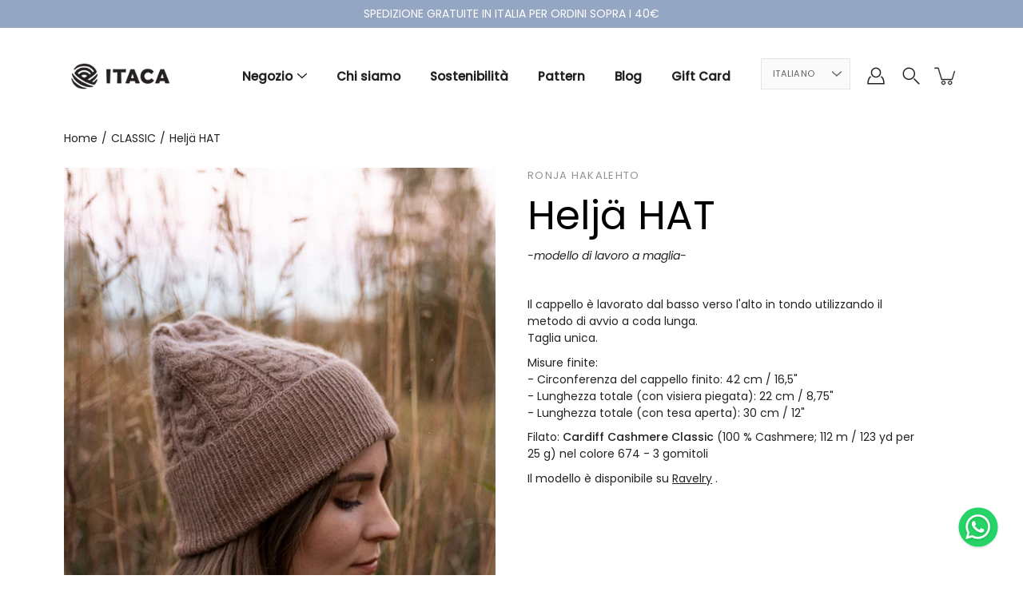

--- FILE ---
content_type: text/css
request_url: https://www.itacayarns.com/cdn/shop/t/7/assets/ubs.css?v=146017791795791987411642759322
body_size: 6240
content:
/** Shopify CDN: Minification failed

Line 1036:0 All "@import" rules must come first

**/
/* Variables */

:root {
  --navbar-height: 40px;
  --cta-height: 60px;
  --light-blue: #a4b5ba;
  --cream: #e9e6e0;
  --light-cream: #f8f6f2;
  --brown: #c9b9ad;
  --light-brown: #edeae3;
  --cta-shadow: #e2dbce;
  --padding-horizontal: 24px;
  --padding-vertical: 36px;
  --max-width: 1110px;
  --padding-desktop: calc((100vw - 1110px) / 2);
  --double-block-padding: 0 calc((50vw - (1110px / 2)) / 2);
}
@media screen and (min-width: 768px) {
  :root {
    --padding-vertical: 72px;
  }
}  
.best.padding--bottom {
    padding-bottom: var(--padding-vertical);
}

.best.padding--top {
    padding-top: var(--padding-vertical);
}

@media screen and (min-width: 768px) {
 .best .product-slider__heading {
    display: flex;
    justify-content: space-between;
    align-items: center;
}
  
   .padding--right-desktop {
    padding-right: var(--padding-desktop);
  }

  .padding--left-desktop {
    padding-left: var(--padding-desktop);
  }
}  
  .text--bold {
  font-weight: 700;
}
  .text--underlined {
  text-decoration: underline;
}
  .text--light-blue {
  color: var(--light-blue);
}
.product-slider__slider-container {
  margin-top: 20px;
}
.product-slider__slider-container .product-tile {
  width: 70vw;
}
  @media screen and (min-width: 768px) {
  .product-slider__slider-container .product-tile {
    width: 24vw;
  }
}

@media screen and (min-width: 1200px) {
  .product-slider__slider-container .product-tile {
    width: 16vw;
  }
}
  .product-tile__image {
  width: 100%;
  background-color: var(--light-cream);
}
  .square {
  position: relative;
}
  .square img {
  position: absolute;
  top: 0;
  left: 0;
  width: 100%;
  height: 100%;
  object-fit: cover;
}
  .product-tile__details {
  padding-top: 16px;
  text-align: center;
}
  .product-tile__price {
  font-size: 18px;
  display: flex;
  align-items: center;
  justify-content: center;
}
.product-tile__description,
.product-tile__vendor {
  margin: 5px 0;
  height: 20px;
  line-height: 20px;
}
  .product-tile__vendor {
  opacity: 0.5;
}
  @media screen and (min-width: 768px) {
    h3 {
    font-size: 22px;
  }
}
  .text--medium {
  font-size: 14px;
}
  .text--small {
  font-size: 11px;
}
  .product-tile__price {
  font-size: 18px;
  display: flex;
  align-items: center;
  justify-content: center;
}
  .square::after {
  content: "";
  display: block;
  padding-bottom: 100%;
}
  .product-tags {
  display: flex;
  position: absolute;
  top: 10px;
  left: 10px;
  font-size: 11px;
}
  @media screen and (min-width: 768px) {
  h2 {
    font-size: 40px;
    line-height: 50px;
  }
}
  .best   h2 {margin:0;}
 .button-wrapper.best-seller-section {
    float: right;
}

.slider-prev,
.slider-next {
  display: none;
}
  
  @media screen and (min-width: 768px) {
    
    .slider-prev,
  .slider-next {
    display: flex;
    align-items: center;
    justify-content: center;
    z-index: 2;
    position: absolute;
    background-color: transparent;
    border: 1px solid transparent;
    top: 150px;
    width: 40px;
    height: 40px;
    cursor: pointer;
  }

  .slider-prev.hidden,
  .slider-next.hidden {
    display: none;
  }    
    .slider-next ,
    button.best-seller.slider-arrow.slider-arrow--next{
    right: calc((50vw - (1110px / 2)) / 2);
  }
     .slider-prev {
    transform: rotate(180deg);
  }

   button.best-seller.slider-arrow.slider-arrow--next,
   button.best-seller.slider-arrow.slider-arrow--prev{
    display: flex;
    align-items: center;
    justify-content: center;
    z-index: 2;
    position: absolute;
    background-color: transparent;
    border: 1px solid transparent;
    top: 150px;
    width: 40px;
    height: 40px;
    cursor: pointer;
    }
}
  .collection-grid__headerr.product-slider__heading.padding--left.padding--right.padding--left-desktop.padding--right-desktop {
    display: flex;
    justify-content: space-between;
    align-items: center;
    padding: 25px 5px!important;
}
  .collection-grid__headerr.product-slider__heading.padding--left.padding--right.padding--left-desktop.padding--right-desktop .block.s1 {
    width: auto!important;
}
  .container.product-slider.padding--top.padding--bottom {
    margin-left: 0;
    padding-left: 5px;
}
  section.related-products {
/*     margin-top: -50px; */
}

section.related-products .page-title {
    margin-top: 0px;
}
@media screen and (min-width: 768px) {  
  .newsletter-form {
    display: flex;
    justify-content: center;
  }
  .newsletter-form__content {
    width: 50%;
  }
  .newsletter-form__text {
  margin-top: 0;
}
    .newsletter-form__text {
    font-size: 16px;
  }
} 

  .klaviyo-form-QQ4U3a form,
.klaviyo-form-WArKFq form {
  padding: 0 !important;
}

.klaviyo-form-QQ4U3a input,
.klaviyo-form-WArKFq input {
  padding: 0 !important;
  background: none !important;
  border: none !important;
  border-bottom: 1px solid #000 !important;
  color: black !important;
  font-family: "Poppins", sans-serif !important;
  font-size: 15px !important;
  height: 32px !important;
  margin-bottom: 10px !important;
  border-radius: 0 !important;
}

.klaviyo-form-QQ4U3a input::placeholder,
.klaviyo-form-WArKFq input::placeholder {
  color: black !important;
  font-family: "Poppins", sans-serif !important;
  font-size: 15px !important;
}

.klaviyo-form-QQ4U3a input:focus,
.klaviyo-form-WArKFq input:focus {
  box-shadow: none !important;
}

.klaviyo-form-QQ4U3a button,
.klaviyo-form-WArKFq button {
  margin-top: 10px;
  border: none;
  background-color: var(--light-blue) !important;
  height: var(--cta-height);
  color: #fff;
  font-weight: 700;
  display: inline-flex;
  align-items: center;
  justify-content: center;
  padding: 0 32px !important;
  box-shadow: 5px 5px var(--cta-shadow);
  cursor: pointer;
  font-family: "Poppins", sans-serif !important;
}
  .background--cream {
  background-color: var(--cream);
}
  
@media only screen and (min-width: 768px){  

  .padding--top {
  padding-top: var(--padding-vertical);
}
.padding--bottom {
  padding-bottom: var(--padding-vertical);
}
  
}  

  
.padding--top {
  padding-top: var(--padding-vertical);
}

.padding--right {
  padding-right: var(--padding-horizontal);
}

.padding--bottom {
  padding-bottom: var(--padding-vertical);
}

.padding--left {
  padding-left: var(--padding-horizontal);
}
  
/*  02-12-2021  */
@media screen and (min-width: 768px) {
  .padding--right {
    padding-right: 0;
  }

  .padding--left {
    padding-left: 0;
  }

  .padding--right-desktop {
    padding-right: var(--padding-desktop);
  }

  .padding--left-desktop {
    padding-left: var(--padding-desktop);
  }

  .margin--right-desktop {
    margin-right: var(--padding-desktop);
  }

  .margin--left-desktop {
    margin-left: var(--padding-desktop);
  }

  .padding--double-block {
    padding: var(--double-block-padding);
  }
}
  
  /* Advantages */

.advantages {
  text-align: center;
}

.advantage {
  margin: 60px 0;
}

.advantage h3 {
  font-size: 24px;
}

.advantage__text {
  margin-bottom: 0;
  margin-top: 16px;
}

.advantage__picture {
  width: 50%;
  margin-left: auto;
  margin-right: auto;
  margin-bottom: 24px;
  background-size: contain;
}

.advantage__picture img {
  object-fit: contain;
  object-position: bottom;
}

@media screen and (min-width: 768px) {
  .advantages__container {
    display: flex;
    padding-bottom: 80px;
  }

  .advantage {
    flex: 1;
    margin-right: 30px;
    margin-bottom: 0;
  }

  .advantage h3 {
    font-size: 20px;
    line-height: 26px;
    min-height: 52px;
    padding: 0 20px;
  }

  .advantage__text {
    margin-top: 16px;
    font-size: 14px;
  }

  .advantage:last-of-type {
    margin-right: 0;
  }

  .advantage__picture img {
    object-position: center;
  }
}

@media screen and (min-width: 1200px) {
  .advantage {
    margin-right: 90px;
  }
}
  .background--ellipsis {
  background-image: url('/cdn/shop/t/3/assets/illustration-ellipsis.svg?v=11284051505116802617');
  background-repeat: no-repeat;
  background-position: center;
}
/* Shop by Texture */
.background--circle {
  background-image: url('/cdn/shop/t/3/assets/illustration-circle.svg?v=18236378738750174814');
  background-repeat: no-repeat;
  background-position: center;
}
  section.shop-textures.textures h3 {
    color: #fff;
}

section.shop-textures.textures h2 {
    color: #fff;
}
.textures {
  color: #ffffff;
  text-align: center;
}

.textures__options {
  display: flex;
  flex-wrap: wrap;
  margin-top: 20px;
  row-gap: 48px;
  justify-content: center;
}

.texture {
  flex-basis: 50%;
}

.texture__title {
  font-size: 24px;
  margin-bottom: 20px;
  text-decoration: underline;
}

.texture__url {
  font-weight: bold;
  color: #ffffff;
  font-size: 20px;
  border-bottom: 1px solid;
}

.texture__picture {
  position: relative;
}

.texture__picture.background--circle {
  background-size: 80%;
}

.texture__illustration {
  position: absolute;
  left: 50%;
  align-items: center;
  display: flex;
  top: 50%;
  width: 70%;
  height: 70%;
  transform: translate(-50%, -50%);
  z-index: 10;
}

.texture__illustration svg {
  width: 100%;
  height: 100%;
}

@media screen and (min-width: 768px) {
  .textures h2 {
    font-size: 40px;
  }

  .texture__picture.background--circle {
    background-size: auto;
  }

  .texture {
    flex-basis: 25%;
    margin-left: 2.5%;
    margin-right: 2.5%;
  }
}
.background--brown {
  background-color: var(--brown);
}
  .logo-listsec.logos-description {
    min-height: 27px;
}
section.icons-rows-sec .container .icons-row__item .icons-row__image img {
    width: 130px;
    height: 80px;
}
 section.icons-rows-sec .container .icons-row__image {
    width: 140px;
    height: 80px;
}
  /* Product Characteristics */

.product-characteristics {
  text-align: center;
  margin-top: 36px;
  margin-bottom: 36px;
}

.product-characteristic {
  display: flex;
  align-items: center;
  margin-top: 36px;
}

.product-characteristic__image {
  margin-right: 20px;
  width: 100px;
  min-width: 100px;
  background-size: contain;
}

.product-characteristic__image svg {
  position: absolute;
  width: 100%;
  height: 100%;
  top: 0;
  left: 0;
}

.product-characteristic__text {
  margin: 0;
}

.product-characteristic__content {
  text-align: left;
}

@media screen and (min-width: 768px) {
  .product-characteristics {
    text-align: left;
    margin-top: 0;
    margin-bottom: 0;
  }

  .product-characteristics__container {
    display: flex;
    flex-wrap: wrap;
    justify-content: space-between;
  }

  .product-characteristic {
    flex-basis: 48%;
  }
  .mobile-product-info{
   display:none; 
  }
  
}
  @media screen and (max-width: 767px) {
    .product__info.for-desktop-product-info .desktop-prd-title.product__title__wrapper{
/*      display:none; */
    }
    .product__info.for-desktop-product-info .desktop-prd-title.product__title__wrapper .product__price{
      display:none; 
    }
    .product__info.for-desktop-product-info .desktop-prd-title.product__title__wrapper p , .product__info.for-desktop-product-info .desktop-prd-title.product__title__wrapper h1 {
      display:none; 
    }
  }  
  
  section.featured-collection.collection-grid.container-wrap .button-wrapper.best-seller-section a.button.button--primary {
    display: none;
}
  /* Product Tags */

.product-tags {
  display: flex;
  position: absolute;
  top: 10px;
  left: 10px;
  font-size: 11px;
}

.product-tags__tag {
  background-color: var(--light-blue);
  padding: 2px 10px;
  color: #ffffff;
  text-transform: uppercase;
}
  .background--light-cream {
  background-color: var(--light-cream);
}
  /* Color Selector */

.product-color-selector {
  margin-bottom: 48px;
}

.color-selector__image {
  width: 54px;
  height: 54px;
}

.color-selector {
  display: flex;
  align-items: center;
  padding: 12px 40px 12px 12px;
  margin: 16px 0;
}

.color-selector svg {
  transition: transform 0.3s;
}

.color-selector.with-popup svg {
  transform: rotate(180deg);
}

.color-selector__variant-title {
  flex: 1;
  margin-left: 16px;
}

.color-selector__options {
  display: none;
  height: 350px;
  overflow: auto;
  position: absolute;
  width: calc(100% - 2 * var(--padding-horizontal));
  left: var(--padding-horizontal);
  z-index: 2;
}

.color-selector__options.visible {
  display: block;
}

.color-selector__option {
  display: flex;
  align-items: center;
  padding: 12px;
  border-bottom: 1px solid var(--cream);
}

.color-selector__option.selected {
  background-color: var(--cream);
}

.color-selector__overlay.visible {
  display: block;
}

.color-selector__title {
  display: none;
}

.color-selector__close {
  display: none;
}

@media screen and (min-width: 768px) {
  .color-selector-open {
    overflow: hidden;
  }

  .product-color-selector {
    margin-bottom: 20px;
  }

  .color-selector__options {
    position: absolute;
    left: 20px;
    top: 40px;
    width: calc(100% - 40px);
    height: calc(100% - 80px);
    padding: 5%;
    box-sizing: border-box;
    background-color: #ffffff;
  }

  .color-selector.with-popup svg {
    transform: none;
  }

  .color-selector__close {
    display: block;
    position: absolute;
    top: 20px;
    right: 20px;
    cursor: pointer;
  }

  .color-selector__title {
    display: block;
    flex-basis: 100%;
    text-align: center;
  }

  .color-selector__overlay.visible {
    display: block;
    background-color: rgba(0, 0, 0, 0.5);
    width: 100vw;
    height: 100vh;
    position: fixed;
    top: 0;
    left: 0;
    z-index: 2;
  }

  .color-selector__options.visible {
    display: flex;
    flex-wrap: wrap;
    gap: 20px;
  }

  .color-selector__option {
    width: calc(100% / 6 - 20px);
    border: 1px solid var(--cream);
    box-sizing: border-box;
    flex-direction: column;
    justify-content: center;
    transition: transform 0.5s;
  }

  .color-selector__option:hover {
    transform: scale(1.05);
  }

  .color-selector__options .color-selector__variant-title {
    margin-left: 0;
    margin-top: 10px;
    flex: 0;
  }
}
  .background--cream {
  background-color: var(--cream);
}

.background--light-cream {
  background-color: var(--light-cream);
}

.background--brown {
  background-color: var(--brown);
}

.background--light-blue {
  background-color: var(--light-blue);
}
  .color-selector-all-images svg{
  display:none;
  }
.color-selector-all-images .color-selector__image.square--rounded {
    margin: auto;
}
  .product__images.product__images--large {
    position: relative;
}


.template-product .product__images.product__images--large .product__images__slider-nav.flickity-enabled {
    position: absolute;
    left: 0;
    right: 0;
    bottom: 8px;
    padding: 0 15px;
    margin: 0;
}
  .template-product .product__images.product__images--large .flickity-slider {
/*     transform: inherit !important; */
}
 
.template-product .product__images.product__images--large  .product-single__media-thumb {
    width: 47px;
    height: 47px;
}
  .product__images__slider-nav.flickity-enabled .flickity-viewport {
    height: 55px !important;
}
  .product__container .product__images.product__images--large .product-tags.visible {
/*     z-index: 9; */
}
 .template-product .product__images.product__images--large .product-tags {
    z-index: 1;
    right: 10px !important;
}
/*  03-12-2021  */
  .template-product .product__images.product__images--large .product__images__slider-nav .flickity-slider {
    transform: inherit !important;
}

  .product__container .product__info.for-desktop-product-info .desktop-prd-title.product__title__wrapper {
/*     display: block; */
}
  /* Quantity Selector */

.product-quantity-selector {
  display: flex;
  align-items: center;
  justify-content: center;
}

.product-quantity-selector__minus,
.product-quantity-selector__plus {
  width: 50px;
  height: 50px;
  border-radius: 50%;
  background-color: var(--light-blue);
  display: flex;
  align-items: center;
  justify-content: center;
  box-shadow: 4px 4px var(--cta-shadow);
  cursor: pointer;
}

.product-quantity-selector__quantity {
  width: 50px;
  height: 50px;
  display: flex;
  align-items: center;
  justify-content: center;
}

/* Product Form */

.product-form-new {
  display: flex;
  align-items: center;
  justify-content: center;
}

@media screen and (min-width: 768px) {
  .product-form-new {
    padding: 0;
    margin-left: 48px;
    flex: 1;
  }

  .product-quantity-selector {
    margin-top: 0;
  }
}
  /* CTAs */

.ctaa {
  border: none;
  background-color: var(--light-blue);
  height: var(--cta-height);
  color: #ffffff;
  font-weight: 700;
  display: inline-flex;
  align-items: center;
  justify-content: center;
  padding: 0 32px;
  font-size: 20px;
  box-shadow: 5px 5px var(--cta-shadow);
  cursor: pointer;
}

[data-add-to-cart] {
  display: flex;
  width: 100%;
}
  
  /* Product Purchase */

.product__purchase {
  display: flex;
  align-items: center;
  flex-direction: column;
}

@media screen and (min-width: 768px) {
  .product__purchase {
    flex-direction: row;
  }
}
 @media screen and (min-width: 768px) {
  .padding--right {
    padding-right: 0;
  }

  .padding--left {
    padding-left: 0;
  }

  .padding--right-desktop {
    padding-right: var(--padding-desktop);
  }

  .padding--left-desktop {
    padding-left: var(--padding-desktop);
  }

  .margin--right-desktop {
    margin-right: var(--padding-desktop);
  }

  .margin--left-desktop {
    margin-left: var(--padding-desktop);
  }

  .padding--double-block {
    padding: var(--double-block-padding);
  }
   .product-slider__slider-container.padding--left.padding--left-desktop{
   padding-left: var(--padding-desktop);
  }
   
   .product__description.rte.mobile-desc{display:none;}
} 
  .lqip.lazyloaded {
  -webkit-filter: blur(0);
  filter: blur(0);
}
.product-slider__heading {
  display: flex;
  justify-content: space-between;
  align-items: center;
}
  
  @media only screen and (max-width: 767px){
   .product-slider__slider-container.padding--left.padding--left-desktop.swiper-container.swiper-initialized.swiper-horizontal.swiper-pointer-events{
    padding-left: var(--padding-horizontal);
   }
    section.best.product-slider.padding--top.padding--bottom{
    padding-left: var(--padding-horizontal);
      }
    .product__description.rte.desktop-desc{display:none;}
  }
 
@media (min-width: 768px) and (max-width: 1200px){  
  .template-index .product-slider__slider-container.padding--left.padding--left-desktop {
    padding-left: 25px;
}
  .template-index .best .product-slider__heading {
    padding-left: 25px;
}

}
  
  section.product-characteristics.padding--left.padding--right.padding--bottom.margin--left-desktop.margin--right-desktop{
   margin:auto;
  }
     .z.product-tags {
       font-size:13px;
    right: 10px!important;
    left: auto!important;
}
/*  section.best.product-slider span.product-status-flag.product-status-flag--rectangle.is-sold-out {
    right: 10px;
    left: inherit;
}
  
span.product-status-flag.product-status-flag--rectangle.is-sold-out {
    margin-right: 10px;
    float: right;
    position: relative;
} */
  button.qty__adjust-btn.qty__adjust-btn--minus{
  width: 50px;
    height: 50px;
    border-radius: 50%;
    background-color: var(--light-blue);
    display: flex;
    align-items: center;
    justify-content: center;
    box-shadow: 4px 4px var(--cta-shadow);
    cursor: pointer;
  }
  
  
  button.qty__adjust-btn.qty__adjust-btn--plus{
   width: 50px;
    height: 50px;
    border-radius: 50%;
    background-color: var(--light-blue);
    display: flex;
    align-items: center;
    justify-content: center;
    box-shadow: 4px 4px var(--cta-shadow);
    cursor: pointer;
  }
  .qty__adjust input.qty__adjust-input {
    height: 50px;
    display: flex;
    align-items: center;
    justify-content: center;
}
  .qty__adjust{
    width: 135px;
}
  
  .product__form-buttons button.product__form-submit.button--alt{
   border: none;
    background-color: var(--light-blue);
    height: var(--cta-height);
    color: #fff;
    font-weight: 700;
    display: inline-flex;
    align-items: center;
    justify-content: center;
    padding: 0 32px;
    font-size: 20px;
    box-shadow: 5px 5px var(--cta-shadow);
    cursor: pointer;
  }
  body.template-product .product-pge.product-tags.product-page.visible {
    left: 0!important;
    display: block;
  }
  .product-pge.product-tags.product-page.visible {
    display: none;
  }
  body.template-index .product-pge.product-tags.product-page {
    display: none;
}
  /*================================03-12-2021===========================================*/
@import url('https://fonts.googleapis.com/css2?family=Open+Sans:wght@300;400;500;600;700;800&family=Poppins:ital,wght@0,100;0,200;0,300;0,400;0,500;0,600;0,700;0,800;0,900;1,900&display=swap');
.template-product .product-characteristics {
    margin-top: 72px !important;
    margin-bottom: 36px !important;
}
.template-product .product__title {
    font-size: 50px;
    line-height: 60px;
    font-family: 'Poppins';
    color: #000;
    margin: 10px 0;
}
.template-product .product__price span {
    font-weight: 500;
    font-size: 22px;
}
.template-product .qty__adjust input.qty__adjust-input {
    border: 0;
}
.template-product .product__form  .product__form-block {
    display: flex;
    flex-direction: row;
    align-items: center;
    justify-content: space-between;
}
.template-product .product__form  .product__form-block  .product__form-buttons {
    width: 60%;
}
 .template-product .product .product__container {
    gap: 40px;
}
.template-product h2{
    color: #000;
}
.template-product .product__title__wrapper {
  display: inline-block;
}
.template-product .product__vendor, .template-product .product-anagraphic__type {
  font-size: 13px;
  text-transform: uppercase;
  letter-spacing: .1em;
  color: #252525;
  opacity: .5;
}
.template-product .product__description span {
    margin: 30px 0;
    display: inline-block;
}
.template-product .color-selector__overlay.visible {
   z-index: 1050;
} 
.template-product .container {
   z-index: inherit;
}
.template-product .color-selector__image img {
   border-radius: 50%;
}
.template-product .color-selector__close .icon-close path {
   stroke-width: 4em;
   stroke: black;
}
.template-product .color-selector__title {
    font-size: 50px;
    line-height: 60px;
    font-weight: 900;
    margin-top:  0 !important;
}
 .template-product .color-selector__options.visible {
    background: #fff;
}
.product__form-block.product__form-block--options-inline.product__form-block--swatches {
    display: none;
}
  .product__form-buttons .shopify-payment-button .shopify-payment-button__button{
     border: none;
    background-color: var(--light-blue) !important;
    height: var(--cta-height);
    color: #fff;
    font-weight: 700;
    display: inline-flex;
    align-items: center;
    justify-content: center;
    padding: 0 32px;
    font-size: 20px;
    box-shadow: 5px 5px var(--cta-shadow);
    cursor: pointer;
  }
  .quickView-img .product__images__slider-nav.flickity-enabled {
    position: absolute;
    bottom: 14px;
    left: 0;
    z-index: 99;
    width: 100%;
    padding: 0 15px;
  }
  .quickView-img .product__images__slider-nav.flickity-enabled .flickity-slider {
    transform: inherit !important;
  }
  .quickView-img .product-single__media-thumb {
    width: 52px;
    height: 52px;
  }
  .product-block__info .product-block__title {
    font-size: 22px;
    font-family: 'Harmonia Sans';
    line-height: 22px;
  }
  .product-block__info .product-block__title .product-block__price .price, .product-block__info .product-block__price .price{
    font-size: 18px;
  }
  .template-index .product-block__info, .template-index .product-block__top {
    gap: 0px;
  }
  .template-index .product-block__info--center {
    gap: 0px;
  }
  .product-block__info .text--small {
    margin-bottom: 5px;
  }
  .best .product-slider__slider-container.padding--left.padding--left-desktop {
    padding-left: 15px !important;
    padding-right: 15px;
  }
   .best .slider-next,  .best .best-seller.slider-arrow.slider-arrow--next {
    right: calc((50vw - (1305px / 2))/ 2);
  }
  .qty__adjust input.qty__adjust-input {
    border: 0;
  }
  .product__form-block {
    flex-flow: row;
    justify-content: space-between;
  }
  .product__form-block .product__form-buttons {
    width: 60%;
  }
  .slider-arrow--next {
    right: 20px !important;
  }
/*===================================Responsive=========================================*/
  @media (min-width: 992px) and (max-width: 1199.98px){
    .best .slider-next, .slider-prev {
      top: 90px;
    }
    .best .slider-next,  .best .best-seller.slider-arrow.slider-arrow--next {
      right: calc((50vw - (934px / 2))/ 2);
    }
  }
  @media (min-width: 768px) and (max-width: 991.98px){
    .template-product .product__form .product__form-block .product__form-buttons {
      width: 52%;
    }
    .best .slider-next, .slider-prev {
      top: 90px;
    }
    .best .slider-next,  .best .best-seller.slider-arrow.slider-arrow--next {
      right: calc((50vw - (740px / 2))/ 2);
    }
  }

  @media (max-width: 767.98px){
    .template-product .product__title__wrapper {
      display: flex;
    }
    .product-slider__slider-container .product-tile {
      width: 70vw !important;
    }
    .template-product .product-color-selector h5 {
      margin-top: 15px;
    }
    .template-product .product-color-selector {
      width: 100%;
      padding-left: 4px;
      padding-right: 4px;
    }
    .template-product .product {
      margin-top: 0;
    }
    .template-product .product__form .product__form-block {
      flex-direction: column;
    }
    .template-product .product__title {
      font-size: 45px;
      line-height: 50px;
      margin: 0;
    }
    .template-product .product__description span {
      text-align: center;
    }
    .template-product .product-characteristics {
      margin-top: 32px!important;
      padding: 0;
    }
    .template-product .product-characteristics h2 {
      font-size: 30px;
      font-weight: 900;
    }
    .template-product .product__info__wrapper {
      margin-bottom: 30px;
      margin-top: 0;
    }
    .template-product .product__images.product__images--large .product__images__slider-nav.flickity-enabled {
      bottom: 6px;
      padding: 0;
    }
  }	
/* 07-12-2021  */
  .color-selector__overlay.visible h1.color-selector__title {
    margin-top: 40px;
}
  
  
  /* Filters */

#cloud_search_filters_root {
  min-height: 56px;
  overflow-x: auto;
}

.cloud-search-filter {
  margin-right: 20px !important;
}

.cloud-search-filters-horizontal
  .cloud-search-page-controls__filters-container {
  justify-content: flex-start;
}

.cloud-search-page-controls .cloud-search-page-controls__filters {
  margin: 0;
  height: 56px;
  flex-wrap: nowrap;
}

.cloud-search-page-controls--with-margins {
  margin: 0;
}

.cloud-search-page-controls .cloud-search-page-controls__filters > div {
  margin-left: 0;
  margin-right: 0;
}

.cloud-search-filter__name {
  font-weight: bold;
  padding: 0;
}
  /* Collection Banner */

.collection-banner {
  text-align: center;
}

.collection-banner--has-image {
  display: flex;
  flex-direction: column;
  align-items: center;
}

.collection-banner__image {
  width: 200px;
}

@media screen and (min-width: 768px) {
  .collection-banner {
    text-align: left;
    background: white;
  }

  .collection-banner:not(.collection-banner--has-image) {
    padding-top: 20px;
    padding-bottom: 20px;
  }

  .collection-banner__text {
    width: 75%;
  }

  .collection-banner--has-image .collection-banner__content {
    flex: 2;
  }

  .collection-banner--has-image {
    background: var(--cream);
    flex-direction: row;
    align-items: flex-start;
  }

  .collection-banner__image {
    order: 2;
  }
}

/* Collection List */

.template-collection .collection-list {
  display: grid;
  grid-template-columns: 1fr 1fr;
  gap: 30px;
}

@media screen and (min-width: 768px) {
  .template-collection .collection-list {
    grid-template-columns: 1fr 1fr;
    grid-template-columns: 1fr 1fr 1fr 1fr;
  }
}
  .product__container .product__info.for-desktop-product-info .lasst.variant-wrapper.variant-wrapper--color {
    display: none;
}
  
  .product-pge.sold_out.product-tags.product-page {
    
    left: 0px!important;
    right: auto!important;
    position: unset;
}
  span.product-status-flag.product-status-flag--rectangle.is-sold-out {
    background-color: var(--light-blue);
    padding: 4px 10px;
    color: #fff;
    text-transform: uppercase;
     
}
  @media (max-width: 480px){
   span.product-status-flag.product-status-flag--rectangle.is-sold-out {
  
   padding:4px!important;
     margin-left: 6px
	}
  }
  
   @media (max-width: 480px){
  .product-tags__tag.prdt-tag {
    right: 6px;
    font-size: 10px;
	}
  }
     @media (max-width: 480px){
  .z.product-tags {
    right: 6px!important;
}
}
  span.product-status-flag.product-status-flag--rectangle.is-sold-out {
    padding: 4px!important;
    margin-left: 6px;
    font-size: 10px;
}
  
  .qty__adjust.product__purchase.hide-this-bcz-temp-products1 {
    display: none;
}
  .product__form-buttons.hide-this-bc-temp-products1 {
    display: none;
}
  

  
 .product__container .product__images .product-tags .product-tags__tag.prdt-tag
  {
  font-size: 13px!important;
  }
   @media (max-width: 480px){
   .product__container .product__images .product-tags .product-tags__tag.prdt-tag
  {
  font-size: 12px!important;
  }
   }
  
  
  
  
  /* 14 jan */
  .template-product  .product__container .product__images 
  .product-tags .product-tags__tag.prdt-tag{
/*   font-size:13px!important; */
  }
  .button-wrapper.best-seller-section{
  display:none;
  }
    .collection-grid__headerr.product-slider__heading.padding--left.padding--right.padding--left-desktop.padding--right-desktop
  {
  padding-top:0!important;
  }
  .template-index  .featured-collection .product-block__info{
  padding-bottom:0;
  }
  .template-index  .header--full+.shopify-section{
  margin:0;}
  .template-index  .collection-grid{
  margin:0;
    padding:47px 0 0 0;
  }
  #sustainability  .collection-grid{
  margin:0;
    padding:47px 0 0 0;
  }
  .template-index   .gallery-wrap ,
   .template-index .section-mosaic,
  .template-index .three-advantage{
  padding:55px 0  0 0;
  }
  .template-index .ooo-instagram{
  padding:46px 0  40px 0;
  }
  .template-index   .gallery-wrap .gallery{
  margin: 0 var(--gutter) calc(var(--gutter)/2);
    }
  .section-mosaic{
    margin:0;
  }
  .template-index .shop-textures{
  margin-top:54px;
  }
  .advantages__container{
  padding-bottom:0;
  }
  .advantage {
    margin-top: 45px;
}
  .template-index .logo-list{
  padding:25px  0 0 0;
  } 
  .template-index .section-logos .logo-listsec.logos-description{
  display:none;
  }
  
  .feature-item{
  margin-bottom:55px;
  }
  
  .title-module {
    margin: 40px 0 40px 0;
}
  #cloud_search_filters_root {
    min-height: auto;
  }
  
  .template-collection .page-title, .template-page .page-title {
    margin-top: 25px;
    margin-bottom: 30px;
}
  .template-collection  .collection-grid__row[data-infinity]{
  padding-bottom:0;
  }
  .template-collection .collection-grid, .template-search .collection-grid {
    padding: 0px 0;
}
  .product{
  margin:0;
  }
  .product .breadcrumbs {
    margin-bottom: 18px;
}
  .template-product .product-characteristics {
    margin-top: 45px!important;
    margin-bottom: 0px!important;
    padding-bottom:0;
}
  
  .related-products .page-title {
    margin-top: 20px;
    margin-bottom: 36px;
}
  .related-products .product-block__info{
  padding-bottom:0 ;}
  
  .page-title h1, .page-title h2 {
    margin-bottom: 0;
}
  
  .template-collection  .page-title .page-title__text{
  margin-top:20px;
  }
   header .popout--footer .popout {
    padding-right: 24px;
}
 
.collection-list__header {
    margin-top: 40px;
  }
 #shopify-block-fae053ec-6658-4853-a88d-5ddc4c12d986 {
/*    height:240px; */
  }
  iframe body{
  padding:0;
  }
   .collection-list__header {
    margin-top: 45px;
  }
 .collection-list.container-wrap>.collection-list__header.row{
    margin-bottom:22px;
  }
  
.template-page .collection-list__header {
    margin-top: 40px;
  margin-bottom:28px!important;
  }

  .template-product .product__images.product__images--large
  .product__images__slider-nav.flickity-enabled {
    bottom: -4px;
  }
/*   .template-product #CollectionModule--template--15595864719578__164189292015d74b3e{
  margin-top:-80px;
  }
 .template-product  .related-products {
    margin-top:-80px;
  } 
  .shopify-block.shopify-app-block{
  
  margin-bottom:80px;} */
 .template-product  .collection-list__row[data-infinity] {
    padding-bottom: 0;
}
  .template-product .container{
/*   margin-bottom:27px; */
  }
  .shop-textures {
  margin:auto;
    max-width:82%;
  }
  .three-advantage {
 margin: 0 auto;
    max-width: 82%; 
  }
   
  .product_discount-percent{
      padding: 6px 10px;
    right: 0;
    position: absolute;
    bottom: 8px;
    color: #fff;
    background: red;
  
  }
  
      .shopify-block.shopify-app-block #looxReviews{
      margin: 20px auto 0 auto!important;
    max-width: 100%!important;
    width: calc(100% - 80px);
        padding:0 40px;
  }
  
  .language_switcherr-mobile{
  display:none;
  }
  
  @media (max-width:1023px){
     .mosaic__blocks--four .mosaic__content {
    height: auto;
    
}
   .mosaic__blocks--four .mosaic__content .mosaic__content-container{
    margin-bottom:46px;
  }
    .three-advantage {
    margin: 0 auto;
    max-width: 95%;
}
    .shop-textures {
    max-width:100%;
  }
    .shopify-block.shopify-app-block #looxReviews{
    padding:0 40px ;
      width:100%;
    
    }
    
  }
  
  
  @media screen and (max-width: 767px){
    .language_switcherr-desk{
    display:none;
    }
    .language_switcherr-mobile{
    display:block;
    }
  .feature-item{
  margin-bottom:45px;
  }
  
.mosaic__content {
    padding: 0;
}
   .template-index   .collection-grid,#sustainability  .collection-grid{
  margin:0;
    padding:45px 0 0 0;
  }
  .template-index   .gallery-wrap ,
   .template-index .section-mosaic,
  .template-index .three-advantage{
  padding:45px 0  0 0;
  }
  .template-index .ooo-instagram{
  padding:45px 0  34px 0;
  }
    .template-index .shop-textures {
    margin-top: 0px;
}
  .template-index  .advantage:last-child{
    margin-bottom:0;
    }
    .footer__blocks{
    gap:28px;
    }
    
    .product-color-selector,
    .color-selector{
    margin-bottom: 0;
}
    .template-product .product__description span{
    margin:0;
    }
    .related-products .product-block__info {
    padding-bottom: 20px;
}
    .product-characteristic{
    margin-bottom:23px;
    }
    .template-product .site-footer .footer__inner {
      padding-top: 20px;
    }
    .site-header{
    height:auto;
    }
    .main-content{
/*     padding-top:80px; */
    }
   .title-module {
  
    margin-top: 50px;
    }
    .template-product .mobile-product-info .product__title__wrapper{
        margin-top: 40px;
    }
    
    .featured-product--template--15595864719578__main .product__container .product__info__wrapper {
      margin-top:25px;
      margin-bottom:0px;
      gap:0;
    }
    .template-product .product-color-selector h5 {
    margin-top: 8px;
}
    .template-product .product__info.for-desktop-product-info .product__info__wrapper .loox-rating i{
     margin-top:26px;
    }
    
    .template-product .product-1 .product__info.for-desktop-product-info .product__info__wrapper .loox-rating i{
     margin-top:0px;
    }
    .featured-product--template--15595864719578__main .product__container .product__info__wrapper .product__description {
    margin-top:18px;
    }
    .main-content{
    padding-top:67px;
    }
  }

  @media (max-width:549px){
   
  .product_discount-percent{
    right: -10px;
    bottom:9px;
  }
    .shopify-block.shopify-app-block #looxReviews{
    padding:0 20px;
    }
   
  }
  @media (max-width:400px){
  
   .template-product .product__images.product__images--large
  .product__images__slider-nav.flickity-enabled {
    bottom: -7px;
  }
     
  .product_discount-percent{
   
    bottom:7px;
  }
  }
  
  .featured-product--template--15595864719578__main  .product__info.for-desktop-product-info .product__info__wrapper{
  gap:0;
  }
  
  .featured-product--template--15595864719578__main  .product__description span{
    margin-bottom:0;
  }
  
  
  .popout--footer{
  margin-right:0;
  }
 
  body #looxReviews iframe #grid{
  height:auto;
  }
   body #looxReviews iframe .grid-item-wrap{
  position:static;
  }
  
  @media (min-width:768px) and (max-width:1024px){
    .section-mosaic .mosaic__inner .block:nth-child(2){
    margin-top:-50px;
    }

  }
  
  .language_switcherr-desk {
  padding-right:16px;
  }
  .nav-user {
    border-top: none;
    padding-top:15px;
      }
  .language_switcherr-mobile{
 padding-top:27px;
     border-top: 2px solid var(---color-border);
  }
 .language_switcherr-desk   .popout__toggle,.language_switcherr-mobile .popout__toggle{
margin: 0 0 6px;
/*    background-color:#fafafa;
   color:#222222; */
       color: var(---color-footer-bottom-text);
    background-color: var(---color-footer-bottom-bg);
  }
 
  .language_switcherr-desk   .popout__toggle  svg,
  .language_switcherr-mobile .popout__toggle svg{
  height:100%;
  right:10px;}
 
/*   .language_switcherr-desk .language_selector{
    text-transform: uppercase;
    text-align: left;
    letter-spacing: .02em;
    font-size: calc(0.7rem*var(---font-adjust-body));
    line-height: normal;
    padding: 10px 44px 10px 14px;
    white-space: nowrap;
    border: 1px solid #e4e4e4;
  color:rgba(34, 34, 34);
    background: var(---color-background);
} */
  
 .language_switcherr-desk .popout-list, .language_switcherr-mobile .popout-list{
  bottom:unset;
 
 }
/*   .popout-list {
    background-color: var(---color-background);
    border: 1px solid var(---color-border);

    position: absolute;
   
    margin: 0 0 5px;
    padding: 0;
    min-height: 30px;
    max-height: 300px;
    overflow-y: auto;
}
  
  .popout-list__option {
    text-transform: uppercase;
    padding: 8px 15px;
    width: 100%;
    display: block;
    font-size: calc(0.7rem*var(---font-adjust-body));
} */
  
  .popout-list__option.popout-list__item--current span{
      border-bottom: 1px solid var(---color-footer-bottom-text);
  }
  
  .product-status-flag--rectangle.is-sale{
  padding: 10px 12px;
    background:transparent;
    color:#fff;
        top: 0;
    left: 0;
    font-size:11px;
  }
  .product.product--layout-slideshow.container-wrapfeatured-product.featured-product--template--15595864719578__main.product-1 .product__price {
    display: none;
}
  
  
  .site-footer--push {
    padding-bottom: 0px;
}
  
  
    span.product-status-flag.product-status-flag--rectangle.is-sold-out {
   
       font-size: 13px;
}
  
  
  /* 21 jan */
  
  .product__info .product__price{
/*   font-size:22px; */
  }
  span.product-status-flag.product-status-flag--rectangle.is-sold-out {
    padding:4px 10px!important;
    background:#000;
}
  @media (min-width:768px){
  .template-product .desktop-prd-title.product__title__wrapper ~.product__price{
    display:none;
  }
  }
  @media (max-width:767px){
    .product__info .product__price{
      justify-content:center;
    }
  }
  @media (min-width:481px){
    span.product-status-flag.product-status-flag--rectangle.is-sold-out{
    margin-left:10px;
    }
  }
  @media (max-width:480px){
  span.product-status-flag.product-status-flag--rectangle.is-sold-out {
    font-size: 12px;
}
  }
  .section.related-products {
  margin-top:-10px;
  }
  
  .product-block__price .price{
  font-weight:500;
  }
   .product-block__price .price strike{
  font-weight:400;
  }